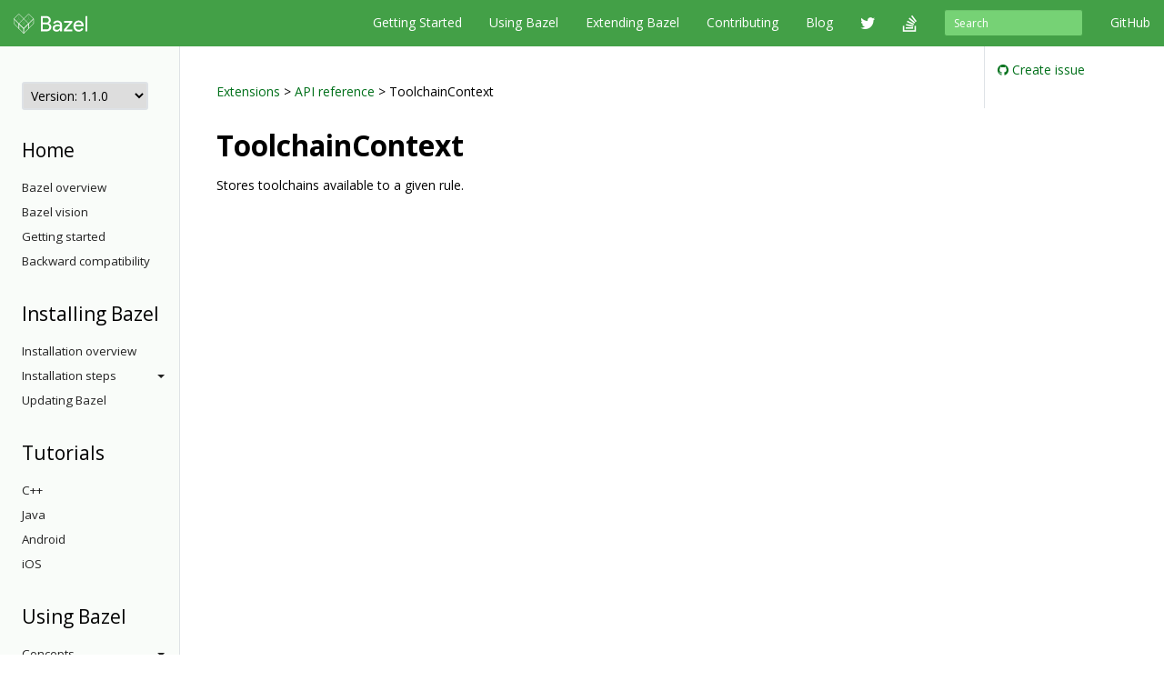

--- FILE ---
content_type: text/html
request_url: https://docs.bazel.build/versions/1.1.0/skylark/lib/ToolchainContext.html
body_size: 32820
content:
<!-- /versions/main/foo/bar -> ["main", "foo", "bar"] -->
<!-- /versions/0.12.3/baz.md -> ["0.12.3", "baz.md"] -->





<!DOCTYPE html>
<html lang="en" itemscope itemtype="https://schema.org/WebPage">
    <head>
    <meta charset="utf-8">
    <meta http-equiv="X-UA-Compatible" content="IE=edge">
    <meta name="viewport" content="width=device-width, initial-scale=1">

    <!-- Only show Bazel version in title if it's a release -->
    <title>ToolchainContext - Bazel 1.1.0</title>

    <link rel="canonical" href="https://bazel.build/rules/lib/ToolchainContext">

    <!-- Webfont -->
    <link href="//fonts.googleapis.com/css?family=Source+Code+Pro:400,500,700|Open+Sans:400,600,700,800" rel="stylesheet">

    <link rel="shortcut icon" type="image/png" href="/images/favicon.ico">

    <!-- Bootstrap -->
    <link href="/assets/css/bootstrap.min.css" rel="stylesheet">
    <link href="/assets/css/font-awesome.min.css" rel="stylesheet">

    <!-- HTML5 shim and Respond.js for IE8 support of HTML5 elements and media queries -->
    <!-- WARNING: Respond.js doesn't work if you view the page via file:// -->
    <!--[if lt IE 9]>
      <script src="https://oss.maxcdn.com/html5shiv/3.7.2/html5shiv.min.js"></script>
      <script src="https://oss.maxcdn.com/respond/1.4.2/respond.min.js"></script>
    <![endif]-->

    <!-- Custom stylesheet -->
    <link rel="stylesheet" type="text/css" href="/css/main.css" />

    <!-- metadata -->
    <meta name="og:title" content="ToolchainContext"/>
    <meta name="og:image" content="/images/bazel-og-image.png"/>

    <!-- google search console verification -->
    <meta name="google-site-verification" content="ftWLOiP2hnDW4Cw3LUGEaXU83RVIpiyxwaXFFhoakzs" />
  </head>

  <body>
        <nav id="common-nav" class="navbar navbar-inverse navbar-fixed-top">
      <div class="container">
        <!-- Brand and toggle get grouped for better mobile display -->
        <div class="navbar-header">
          <button type="button" class="navbar-toggle collapsed" data-toggle="collapse" data-target="#bs-example-navbar-collapse-1">
            <span class="sr-only">Toggle navigation</span>
            <span class="icon-bar"></span>
            <span class="icon-bar"></span>
            <span class="icon-bar"></span>
          </button>
          <a class="navbar-brand" href="https://www.bazel.build/">
            <img class="navbar-logo" src="/images/bazel-navbar.svg">
          </a>
        </div>

        <!-- Collect the nav links, forms, and other content for toggling -->
        <div class="collapse navbar-collapse" id="bs-example-navbar-collapse-1">
          <ul class="nav navbar-nav navbar-right">
            <li><a href="https://github.com/bazelbuild/bazel">GitHub</a></li>
          </ul>
          <form class="navbar-form navbar-right" action="/search.html" id="cse-search-box">
            <div class="form-group">
              <input type="hidden" name="cx" value="009927877080525621790:2pxlpaexqpc">
              <input type="hidden" name="cof" value="FORID:10">
              <input type="hidden" name="ie" value="UTF-8">
              <input type="search" name="q" id="q" class="form-control input-sm" placeholder="Search">
            </div>
          </form>
          <ul class="nav navbar-nav navbar-right">
            <li>
              <a href="/versions/1.1.0/bazel-overview.html">Getting Started</a>
            </li>
            <li>
              <a href="/versions/1.1.0/guide.html">Using Bazel</a>
            </li>
            <li>
              <a href="/versions/1.1.0/skylark/concepts.html">Extending Bazel</a>
            </li>
            <li>
              <a href="https://www.bazel.build/contributing.html">Contributing</a>
            </li>
            <li>
              <a href="https://blog.bazel.build">Blog</a>
            </li>
            <li><a href="https://twitter.com/bazelbuild" class="nav-icon"><i class="fa fa-twitter"></i></a></li>
            <li><a href="http://stackoverflow.com/questions/tagged/bazel" class="nav-icon"><i class="fa fa-stack-overflow"></i></a></li>
          </ul>
        </div><!-- /.navbar-collapse -->
      </div><!-- /.container-fluid -->
    </nav>


    <div class="container vpad">
      <div class="row">
        <div class="col-md-2">
          <a class="btn btn-default btn-lg btn-block sidebar-toggle"
              data-toggle="collapse" href="#sidebar-nav" aria-expanded="false"
              aria-controls="sidebar-nav">
            <i class="glyphicon glyphicon-menu-hamburger"></i> Navigation
          </a>

          <nav class="sidebar collapse" id="sidebar-nav">
            <select onchange="location.href=this.value">
                <option value="" selected disabled hidden>Version: 1.1.0</option>
                
                <!-- reconstruct absolute url for the current page for each doc version -->
                <option value="/versions/main/skylark/lib/ToolchainContext.html">
                    main
                </option>
                
                <!-- reconstruct absolute url for the current page for each doc version -->
                <option value="/versions/5.4.1/skylark/lib/ToolchainContext.html">
                    5.4.1
                </option>
                
                <!-- reconstruct absolute url for the current page for each doc version -->
                <option value="/versions/5.4.0/skylark/lib/ToolchainContext.html">
                    5.4.0
                </option>
                
                <!-- reconstruct absolute url for the current page for each doc version -->
                <option value="/versions/5.3.1/skylark/lib/ToolchainContext.html">
                    5.3.1
                </option>
                
                <!-- reconstruct absolute url for the current page for each doc version -->
                <option value="/versions/5.3.0/skylark/lib/ToolchainContext.html">
                    5.3.0
                </option>
                
                <!-- reconstruct absolute url for the current page for each doc version -->
                <option value="/versions/5.2.0/skylark/lib/ToolchainContext.html">
                    5.2.0
                </option>
                
                <!-- reconstruct absolute url for the current page for each doc version -->
                <option value="/versions/5.1.1/skylark/lib/ToolchainContext.html">
                    5.1.1
                </option>
                
                <!-- reconstruct absolute url for the current page for each doc version -->
                <option value="/versions/5.1.0/skylark/lib/ToolchainContext.html">
                    5.1.0
                </option>
                
                <!-- reconstruct absolute url for the current page for each doc version -->
                <option value="/versions/5.0.0/skylark/lib/ToolchainContext.html">
                    5.0.0
                </option>
                
                <!-- reconstruct absolute url for the current page for each doc version -->
                <option value="/versions/4.2.4/skylark/lib/ToolchainContext.html">
                    4.2.4
                </option>
                
                <!-- reconstruct absolute url for the current page for each doc version -->
                <option value="/versions/4.2.3/skylark/lib/ToolchainContext.html">
                    4.2.3
                </option>
                
                <!-- reconstruct absolute url for the current page for each doc version -->
                <option value="/versions/4.2.2/skylark/lib/ToolchainContext.html">
                    4.2.2
                </option>
                
                <!-- reconstruct absolute url for the current page for each doc version -->
                <option value="/versions/4.2.1/skylark/lib/ToolchainContext.html">
                    4.2.1
                </option>
                
                <!-- reconstruct absolute url for the current page for each doc version -->
                <option value="/versions/4.2.0/skylark/lib/ToolchainContext.html">
                    4.2.0
                </option>
                
                <!-- reconstruct absolute url for the current page for each doc version -->
                <option value="/versions/4.1.0/skylark/lib/ToolchainContext.html">
                    4.1.0
                </option>
                
                <!-- reconstruct absolute url for the current page for each doc version -->
                <option value="/versions/4.0.0/skylark/lib/ToolchainContext.html">
                    4.0.0
                </option>
                
                <!-- reconstruct absolute url for the current page for each doc version -->
                <option value="/versions/3.7.0/skylark/lib/ToolchainContext.html">
                    3.7.0
                </option>
                
                <!-- reconstruct absolute url for the current page for each doc version -->
                <option value="/versions/3.6.0/skylark/lib/ToolchainContext.html">
                    3.6.0
                </option>
                
                <!-- reconstruct absolute url for the current page for each doc version -->
                <option value="/versions/3.5.1/skylark/lib/ToolchainContext.html">
                    3.5.1
                </option>
                
                <!-- reconstruct absolute url for the current page for each doc version -->
                <option value="/versions/3.4.0/skylark/lib/ToolchainContext.html">
                    3.4.0
                </option>
                
                <!-- reconstruct absolute url for the current page for each doc version -->
                <option value="/versions/3.3.0/skylark/lib/ToolchainContext.html">
                    3.3.0
                </option>
                
                <!-- reconstruct absolute url for the current page for each doc version -->
                <option value="/versions/3.2.0/skylark/lib/ToolchainContext.html">
                    3.2.0
                </option>
                
                <!-- reconstruct absolute url for the current page for each doc version -->
                <option value="/versions/3.1.0/skylark/lib/ToolchainContext.html">
                    3.1.0
                </option>
                
                <!-- reconstruct absolute url for the current page for each doc version -->
                <option value="/versions/3.0.0/skylark/lib/ToolchainContext.html">
                    3.0.0
                </option>
                
                <!-- reconstruct absolute url for the current page for each doc version -->
                <option value="/versions/2.2.0/skylark/lib/ToolchainContext.html">
                    2.2.0
                </option>
                
                <!-- reconstruct absolute url for the current page for each doc version -->
                <option value="/versions/2.1.0/skylark/lib/ToolchainContext.html">
                    2.1.0
                </option>
                
                <!-- reconstruct absolute url for the current page for each doc version -->
                <option value="/versions/2.0.0/skylark/lib/ToolchainContext.html">
                    2.0.0
                </option>
                
                <!-- reconstruct absolute url for the current page for each doc version -->
                <option value="/versions/1.2.0/skylark/lib/ToolchainContext.html">
                    1.2.0
                </option>
                
                <!-- reconstruct absolute url for the current page for each doc version -->
                <option value="/versions/1.1.0/skylark/lib/ToolchainContext.html">
                    1.1.0
                </option>
                
                <!-- reconstruct absolute url for the current page for each doc version -->
                <option value="/versions/1.0.0/skylark/lib/ToolchainContext.html">
                    1.0.0
                </option>
                
                <!-- reconstruct absolute url for the current page for each doc version -->
                <option value="/versions/0.29.1/skylark/lib/ToolchainContext.html">
                    0.29.1
                </option>
                
                <!-- reconstruct absolute url for the current page for each doc version -->
                <option value="/versions/0.29.0/skylark/lib/ToolchainContext.html">
                    0.29.0
                </option>
                
                <!-- reconstruct absolute url for the current page for each doc version -->
                <option value="/versions/0.28.0/skylark/lib/ToolchainContext.html">
                    0.28.0
                </option>
                
                <!-- reconstruct absolute url for the current page for each doc version -->
                <option value="/versions/0.27.0/skylark/lib/ToolchainContext.html">
                    0.27.0
                </option>
                
                <!-- reconstruct absolute url for the current page for each doc version -->
                <option value="/versions/0.26.0/skylark/lib/ToolchainContext.html">
                    0.26.0
                </option>
                
                <!-- reconstruct absolute url for the current page for each doc version -->
                <option value="/versions/0.25.0/skylark/lib/ToolchainContext.html">
                    0.25.0
                </option>
                
                <!-- reconstruct absolute url for the current page for each doc version -->
                <option value="/versions/0.24.0/skylark/lib/ToolchainContext.html">
                    0.24.0
                </option>
                
                <!-- reconstruct absolute url for the current page for each doc version -->
                <option value="/versions/0.23.0/skylark/lib/ToolchainContext.html">
                    0.23.0
                </option>
                
                <!-- reconstruct absolute url for the current page for each doc version -->
                <option value="/versions/0.22.0/skylark/lib/ToolchainContext.html">
                    0.22.0
                </option>
                
                <!-- reconstruct absolute url for the current page for each doc version -->
                <option value="/versions/0.21.0/skylark/lib/ToolchainContext.html">
                    0.21.0
                </option>
                
                <!-- reconstruct absolute url for the current page for each doc version -->
                <option value="/versions/0.20.0/skylark/lib/ToolchainContext.html">
                    0.20.0
                </option>
                
                <!-- reconstruct absolute url for the current page for each doc version -->
                <option value="/versions/0.19.2/skylark/lib/ToolchainContext.html">
                    0.19.2
                </option>
                
                <!-- reconstruct absolute url for the current page for each doc version -->
                <option value="/versions/0.19.1/skylark/lib/ToolchainContext.html">
                    0.19.1
                </option>
                
                <!-- reconstruct absolute url for the current page for each doc version -->
                <option value="/versions/0.18.1/skylark/lib/ToolchainContext.html">
                    0.18.1
                </option>
                
                <!-- reconstruct absolute url for the current page for each doc version -->
                <option value="/versions/0.17.2/skylark/lib/ToolchainContext.html">
                    0.17.2
                </option>
                
                <!-- reconstruct absolute url for the current page for each doc version -->
                <option value="/versions/0.17.1/skylark/lib/ToolchainContext.html">
                    0.17.1
                </option>
                
            </select>

            <!-- If the current version has a explicitly versioned sidebar for the major version -->
            
                
            
            <h3>Home</h3>
<ul class="sidebar-nav">
    <li><a href="/versions/1.1.0/bazel-overview.html">Bazel overview</a></li>
    <li><a href="/versions/1.1.0/bazel-vision.html">Bazel vision</a></li>
    <li><a href="/versions/1.1.0/getting-started.html">Getting started</a></li>
    <li><a href="/versions/1.1.0/backward-compatibility.html">Backward compatibility</a></li>
</ul>

<h3>Installing Bazel</h3>
<ul class="sidebar-nav">

    <li class="sidebar-nav">
        <a href="/versions/1.1.0/install.html">Installation overview</a>
    </li>

    <li>
        <a class="sidebar-nav-heading" data-toggle="collapse"
           href="#installing-menu" aria-expanded="false"
           aria-controls="installing-menu">
            Installation steps<span class="caret"></span>
        </a>
        <ul class="collapse sidebar-nav sidebar-submenu" id="installing-menu">

            <li><a href="/versions/1.1.0/install-ubuntu.html">Ubuntu</a></li>
            <li><a href="/versions/1.1.0/install-redhat.html">Fedora/CentOS</a></li>
            <li><a href="/versions/1.1.0/install-os-x.html">macOS</a></li>
            <li><a href="/versions/1.1.0/install-windows.html">Windows</a></li>
            <li><a href="/versions/1.1.0/install-compile-source.html">Compiling from source</a></li>
            <li><a href="/versions/1.1.0/completion.html">Command-line completion</a></li>
            <li><a href="/versions/1.1.0/ide.html">Integrating with IDEs</a></li>
        </ul>
    </li>

    <li class="sidebar-nav">
        <a href="/versions/1.1.0/updating-bazel.html">Updating Bazel</a>
    </li>
</ul>

<h3>Tutorials</h3>
<ul class="sidebar-nav">
    <li><a href="/versions/1.1.0/tutorial/cpp.html">C++</a></li>
    <li><a href="/versions/1.1.0/tutorial/java.html">Java</a></li>
    <li><a href="/versions/1.1.0/tutorial/android-app.html">Android</a></li>
    <li><a href="/versions/1.1.0/tutorial/ios-app.html">iOS</a></li>
</ul>

<h3>Using Bazel</h3>
<ul class="sidebar-nav">
    <li>
        <a class="sidebar-nav-heading" data-toggle="collapse"
           href="#using-menu" aria-expanded="false"
           aria-controls="using-menu">
            Concepts<span class="caret"></span>
        </a>
        <ul class="collapse sidebar-nav sidebar-submenu" id="using-menu">
            <li><a href="/versions/1.1.0/build-ref.html">Core concepts</a></li>
            <li><a href="/versions/1.1.0/external.html">External dependencies</a></li>
            <li><a href="/versions/1.1.0/configurable-attributes.html">Configurable attributes</a></li>
            <li><a href="/versions/main/platforms-intro.html">Platforms and toolchains</a></li>
            <li><a href="/versions/main/visibility.html">Visibility</a></li>
        </ul>
    </li>

    <li>
        <a class="sidebar-nav-heading" data-toggle="collapse"
           href="#guides-menu" aria-expanded="false"
           aria-controls="build-files-menu">
            Guides<span class="caret"></span>
        </a>
        <ul class="collapse sidebar-nav sidebar-submenu" id="guides-menu">
            <li><a href="/versions/1.1.0/guide.html">Running Bazel</a></li>
            <li><a href="/versions/1.1.0/skylark/tutorial-creating-a-macro.html">Creating a macro</a></li>
            <li><a href="/versions/1.1.0/memory-saving-mode.html">Optimizing memory</a></li>
            <li><a href="/versions/1.1.0/windows.html">Building on Windows</a></li>
        </ul>
    </li>

    <li><a href="/versions/1.1.0/rules.html">Rules</a></li>

    <li>
        <a class="sidebar-nav-heading" data-toggle="collapse"
           href="#query-menu" aria-expanded="false"
           aria-controls="query-menu">
            Queries<span class="caret"></span>
        </a>
        <ul class="collapse sidebar-nav sidebar-submenu" id="query-menu">
            <li><a href="/versions/1.1.0/query-how-to.html">The query command</a></li>
            <li><a href="/versions/1.1.0/cquery.html">The cquery command</a></li>
            <li><a href="/versions/1.1.0/aquery.html">The aquery command</a></li>
            <li><a href="/versions/1.1.0/query.html">Query language</a></li>
        </ul>
    </li>

    <li>
        <a class="sidebar-nav-heading" data-toggle="collapse"
           href="#best-practices-menu" aria-expanded="false"
           aria-controls="best-practices-menu">
            Best practices<span class="caret"></span>
        </a>
        <ul class="collapse sidebar-nav sidebar-submenu" id="best-practices-menu">
            <li><a href="/versions/1.1.0/best-practices.html">General best practices</a></li>
            <li><a href="/versions/1.1.0/skylark/tutorial-sharing-variables.html">Sharing BUILD variables</a></li>
        </ul>
    </li>

    <li>
        <a class="sidebar-nav-heading" data-toggle="collapse"
           href="#remote-execution-menu" aria-expanded="false"
           aria-controls="remote-execution-menu">
            Remote execution<span class="caret"></span>
        </a>
        <ul class="collapse sidebar-nav sidebar-submenu" id="remote-execution-menu">
            <li><a href="/versions/1.1.0/remote-execution.html">Overview</a></li>
            <li><a href="/versions/1.1.0/remote-execution-rules.html">Guidelines</a></li>
            <li>
                <a class="sidebar-nav-heading" data-toggle="collapse"
                   href="#troubleshoot-remote-execution-menu" aria-expanded="false"
                   aria-controls="troubleshoot-remote-execution-menu">
                    Troubleshooting<span class="caret"></span>
                </a>
                <ul class="collapse sidebar-nav sidebar-submenu" id="troubleshoot-remote-execution-menu">
                    <li><a href="/versions/1.1.0/remote-execution-sandbox.html">Troubleshooting with Bazel sandbox</a></li>
                    <li><a href="/versions/1.1.0/workspace-log.html">Non-hermetic WORKSPACE rules</a></li>
                    <li><a href="/versions/1.1.0/remote-execution-caching-debug.html">Debugging remote cache hits</a></li>
                </ul>
            </li>
            <li><a href="/versions/1.1.0/remote-execution-ci.html">Remote execution and CI</a></li>
        </ul>
    </li>

    <li>
        <a class="sidebar-nav-heading" data-toggle="collapse"
           href="#remote-caching-menu" aria-expanded="false"
           aria-controls="remote-caching-menu">
            Remote caching<span class="caret"></span>
        </a>
        <ul class="collapse sidebar-nav sidebar-submenu" id="remote-caching-menu">
            <li><a href="/versions/1.1.0/remote-caching.html">Overview</a></li>
            <li><a href="/versions/1.1.0/remote-caching-debug.html">Debugging remote cache hits with local execution</a></li>
        </ul>
    </li>
</ul>

<h3>Reference</h3>
<ul class="sidebar-nav">
    <li><a href="/versions/1.1.0/user-manual.html">Commands and options</a></li>
    <li><a href="/versions/1.1.0/glossary.html">Glossary</a></li>
    <li><a href="/versions/1.1.0/be/overview.html">Build encyclopedia</a></li>
    <li><a href="/versions/1.1.0/test-encyclopedia.html">Test encyclopedia</a></li>
    <li><a href="/versions/1.1.0/command-line-reference.html">Command line reference</a></li>

    <li>
        <a class="sidebar-nav-heading" data-toggle="collapse"
           href="#build-files-menu" aria-expanded="false"
           aria-controls="build-files-menu">
            BUILD files<span class="caret"></span>
        </a>
        <ul class="collapse sidebar-nav sidebar-submenu" id="build-files-menu">
            <li><a href="/versions/1.1.0/be/functions.html">Functions</a></li>
            <li><a href="/versions/1.1.0/be/common-definitions.html">Common rule definitions</a></li>
            <li><a href="/versions/1.1.0/be/make-variables.html">"Make" variables</a></li>
            <li><a href="/versions/1.1.0/skylark/build-style.html">BUILD style guide</a></li>
        </ul>
    </li>

    <li><a href="/versions/1.1.0/build-event-protocol.html">Build Event Protocol</a></li>
    <li><a href="/versions/1.1.0/output_directories.html">Output directory layout</a></li>
    <li><a href="/versions/1.1.0/platforms.html">Platforms</a></li>
    <li><a href="/versions/1.1.0/exec-groups.html">Execution Groups</a></li>
    <li><a href="/versions/1.1.0/toolchains.html">Toolchains</a></li>
</ul>

<h3>Extending Bazel</h3>
<ul class="sidebar-nav">
    <li><a href="/versions/1.1.0/skylark/concepts.html">Extension overview</a></li>

    <li>
        <a class="sidebar-nav-heading" data-toggle="collapse"
           href="#starlark-concepts" aria-expanded="false"
           aria-controls="starlark-concepts">
            Concepts<span class="caret"></span>
        </a>
        <ul class="collapse sidebar-nav sidebar-submenu" id="starlark-concepts">
            <li><a href="/versions/1.1.0/skylark/macros.html">Macros</a></li>
            <li><a href="/versions/1.1.0/skylark/rules.html">Rules</a></li>
            <li><a href="/versions/1.1.0/skylark/depsets.html">Depsets</a></li>
            <li><a href="/versions/1.1.0/skylark/aspects.html">Aspects</a></li>
            <li><a href="/versions/1.1.0/skylark/repository_rules.html">Repository rules</a></li>
            <li><a href="/versions/1.1.0/skylark/config.html">Configurations</a></li>
        </ul>
    </li>

    <li>
        <a class="sidebar-nav-heading" data-toggle="collapse"
           href="#starlark-practices" aria-expanded="false"
           aria-controls="starlark-practices">
            Best practices<span class="caret"></span>
        </a>
        <ul class="collapse sidebar-nav sidebar-submenu" id="starlark-practices">
            <li><a href="/versions/1.1.0/skylark/bzl-style.html">.bzl style guide</a></li>
            <li><a href="/versions/1.1.0/skylark/testing.html">Testing extensions</a></li>
            <li><a href="https://github.com/bazelbuild/stardoc">Documenting rules with Stardoc</a></li>
            <li><a href="https://github.com/bazelbuild/buildtools/tree/master/buildifier">Linting</a></li>
            <li><a href="/versions/1.1.0/skylark/performance.html">Optimizing performance</a></li>
            <li><a href="/versions/1.1.0/skylark/deploying.html">Deploying rules</a></li>
            <li><a href="/versions/1.1.0/skylark/windows_tips.html">Writing rules on Windows</a></li>
        </ul>
    </li>

    <li><a href="https://github.com/bazelbuild/examples/tree/HEAD/rules">Examples</a></li>
    <li><a href="/versions/1.1.0/skylark/lib/skylark-overview.html">Extensions API</a></li>

    <li>
        <a class="sidebar-nav-heading" data-toggle="collapse"
           href="#persistent-workers" aria-expanded="false"
           aria-controls="persistent-workers">
            Persistent workers<span class="caret"></span>
        </a>
        <ul class="collapse sidebar-nav sidebar-submenu" id="persistent-workers">
            <li><a href="/versions/1.1.0/persistent-workers.html">Persistent workers</a></li>
            <li><a href="/versions/1.1.0/multiplex-worker.html">Multiplex workers</a></li>
            <li><a href="/versions/1.1.0/creating-workers.html">Creating persistent workers</a></li>
        </ul>
    </li>

    <li><a href="/versions/1.1.0/skylark/faq.html">FAQ</a></li>
    <li><a href="/versions/1.1.0/skylark/language.html">Starlark language</a></li>
</ul>

          </nav>
        </div>

        <div class="col-md-8">
          <div class="content">
            <a href="../concepts.html">Extensions</a> &gt;
<a href="skylark-overview.html">API reference</a> &gt;
ToolchainContext

<h1 id="modules.ToolchainContext">ToolchainContext</h1>

Stores toolchains available to a given rule.

          </div>
        </div>

        <div class="col-md-2 sticky-sidebar">
            <div class="right-sidebar">
                <ul class="gh-links">
                    <li><a href="https://github.com/bazelbuild/bazel/issues/new?title=Documentation issue: ToolchainContext&body=Documentation URL: https://docs.bazel.build/versions/1.1.0/skylark/lib/ToolchainContext.html&labels=type: documentation"><i class="fa fa-github"></i> Create issue</a></li>
                </ul>

                <ul class="page-toc">
</ul>
            </div>
        </div>
      </div>
    </div>

    <!-- Satisfaction Survey -->
    <script async="" defer="" src="//www.google.com/insights/consumersurveys/async_survey?site=WiW2jfuqA0qnVVi98UP0WeVsqBPB"></script>

        <footer class="footer">
      <div class="container">
  <div class="row">
    <div class="col-sm-4 col-md-2">
      <p>About</p>
      <ul class="list-unstyled">
        <li><a href="https://www.bazel.build/users.html">Who's Using Bazel?</a></li>
        <li><a href="https://www.bazel.build/roadmap.html">Roadmap</a></li>
        <li><a href="https://www.bazel.build/contributing.html">Contribute</a></li>
        <li><a href="https://www.bazel.build/governance.html">Governance Plan</a></li>
        <li><a href="https://policies.google.com/privacy">Privacy Policy</a></li>
        <li><a href="/guide.html/sitemap.xml">Sitemap</a></li>
      </ul>
    </div>
    <div class="col-sm-4 col-md-2">
      <p>Support</p>
      <ul class="list-unstyled">
        <li><a href="http://stackoverflow.com/questions/tagged/bazel">Stack Overflow</a></li>
        <li><a href="https://github.com/bazelbuild/bazel/issues">Issue Tracker</a></li>
        <li><a href="/guide.html">Documentation</a></li>
        <li><a href="https://www.bazel.build/faq.html">FAQ</a></li>
        <li><a href="https://www.bazel.build/support.html">Support Policy</a></li>
      </ul>
    </div>
    <div class="col-sm-4 col-md-2">
      <p>Stay Connected</p>
      <ul class="list-unstyled">
        <li><a href="https://twitter.com/bazelbuild">Twitter</a></li>
        <li><a href="https://blog.bazel.build">Blog</a></li>
        <li><a href="https://github.com/bazelbuild/bazel">GitHub</a></li>
        <li><a href="https://groups.google.com/forum/#!forum/bazel-discuss">Discussion group</a></li>
        <li><a href="https://slack.bazel.build">Slack</a></li>
      </ul>
    </div>
  </div>
  <div class="row">
    <div class="col-lg-12">
      <p class="text-muted">&copy; 2023 Google</p>
    </div>
  </div>
</div>

    </footer>

    <!-- jQuery (necessary for Bootstrap's JavaScript plugins) -->
    <script src="https://ajax.googleapis.com/ajax/libs/jquery/1.11.2/jquery.min.js"></script>
    <!-- Include all compiled plugins (below), or include individual files as needed -->
    <script src="/assets/js/bootstrap.min.js"></script>

    <!-- Anchor JS -->
    <script type="text/javascript" src="https://cdnjs.cloudflare.com/ajax/libs/anchor-js/3.2.0/anchor.min.js"></script>
    <script>
      // Automatically add anchors and links to all header elements that don't already have them.
      anchors.add();
    </script>

    <script>
      var shiftWindow = function() {
        if (location.hash.length !== 0) {
          window.scrollBy(0, -50);
        }
      };
      window.addEventListener("hashchange", shiftWindow);

      var highlightCurrentSidebarNav = function() {
        var href = location.pathname;
        var item = $('#sidebar-nav [href$="' + href + '"]');
        if (item) {
          var li = item.parent();
          li.addClass("active");

          if (li.parent() && li.parent().is("ul")) {
            do {
              var ul = li.parent();
              if (ul.hasClass("collapse")) {
                ul.collapse("show");
              }
              li = ul.parent();
            } while (li && li.is("li"));
          }
        }
      };

      $(document).ready(function() {
        // Scroll to anchor of location hash, adjusted for fixed navbar.
        window.setTimeout(function() {
          shiftWindow();
        }, 1);

        // Flip the caret when submenu toggles are clicked.
        $(".sidebar-submenu").on("show.bs.collapse", function() {
          var toggle = $('[href$="#' + $(this).attr('id') + '"]');
          if (toggle) {
            toggle.addClass("dropup");
          }
        });
        $(".sidebar-submenu").on("hide.bs.collapse", function() {
          var toggle = $('[href$="#' + $(this).attr('id') + '"]');
          if (toggle) {
            toggle.removeClass("dropup");
          }
        });

        // Highlight the current page on the sidebar nav.
        highlightCurrentSidebarNav();
      });
    </script>

    <!-- Google Analytics tracking code -->
    <script>
      (function(i,s,o,g,r,a,m){i['GoogleAnalyticsObject']=r;i[r]=i[r]||function(){
      (i[r].q=i[r].q||[]).push(arguments)},i[r].l=1*new Date();a=s.createElement(o),
      m=s.getElementsByTagName(o)[0];a.async=1;a.src=g;m.parentNode.insertBefore(a,m)
      })(window,document,'script','//www.google-analytics.com/analytics.js','ga');

      ga('create', 'UA-61082125-1', 'auto');
      ga('send', 'pageview');
    </script>

  </body>
</html>


--- FILE ---
content_type: text/plain
request_url: https://www.google-analytics.com/j/collect?v=1&_v=j102&a=2018689567&t=pageview&_s=1&dl=https%3A%2F%2Fdocs.bazel.build%2Fversions%2F1.1.0%2Fskylark%2Flib%2FToolchainContext.html&ul=en-us%40posix&dt=ToolchainContext%20-%20Bazel%201.1.0&sr=1280x720&vp=1280x720&_u=IEBAAEABAAAAACAAI~&jid=1869687788&gjid=1168730533&cid=20799139.1768803434&tid=UA-61082125-1&_gid=1769933359.1768803434&_r=1&_slc=1&z=1121532113
body_size: -450
content:
2,cG-7K7XG30JJ8